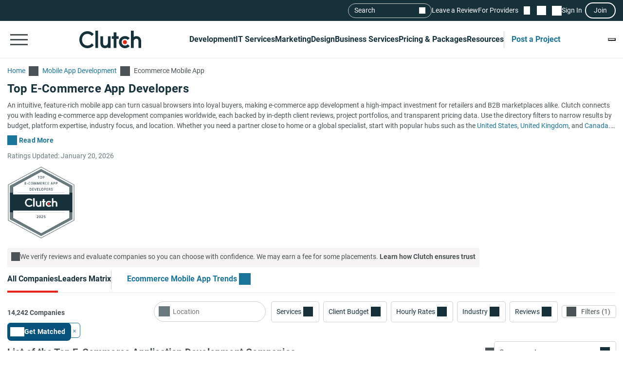

--- FILE ---
content_type: application/javascript
request_url: https://ml314.com/utsync.ashx?pub=&adv=&et=0&eid=93700&ct=js&pi=&fp=&clid=&if=0&ps=&cl=&mlt=&data=&&cp=https%3A%2F%2Fclutch.co%2Fapp-developers%2Fecommerce&pv=1768942145723_yuut51yfa&bl=en-us@posix&cb=6799710&return=&ht=&d=&dc=&si=1768942145723_yuut51yfa&cid=Top%20E-Commerce%20App%20Developers%20-%20Jan%202026%20Rankings%20%7C%20Clutch.co&s=1280x720&rp=&v=2.8.0.252
body_size: 667
content:
_ml.setFPI('3658446632044200003');_ml.syncCallback({"es":true,"ds":true});_ml.processTag({ url: 'https://dpm.demdex.net/ibs:dpid=22052&dpuuid=3658446632044200003&redir=', type: 'img' });
_ml.processTag({ url: 'https://idsync.rlcdn.com/395886.gif?partner_uid=3658446632044200003', type: 'img' });
_ml.processTag({ url: 'https://match.adsrvr.org/track/cmf/generic?ttd_pid=d0tro1j&ttd_tpi=1', type: 'img' });
_ml.processTag({ url: 'https://ib.adnxs.com/getuid?https://ml314.com/csync.ashx%3Ffp=$UID%26person_id=3658446632044200003%26eid=2', type: 'img' });


--- FILE ---
content_type: application/x-javascript
request_url: https://consent.cookiebot.com/logconsent.ashx?action=accept&nocache=1768942145031&dnt=false&clp=true&cls=true&clm=true&cbid=e7d50885-40d9-4ff3-b87a-ae5de56e6912&cbt=none&ticket=&bulk=false&hasdata=true&method=implied&usercountry=US-39&referer=https%3A%2F%2Fclutch.co&rc=false
body_size: 349
content:
CookieConsent.setCookie("{stamp:%27/PukQWWJP42jjKbV8EfmeS/bjbEz8CWcUzsyftFFu1x5WWyRO7jiig==%27%2Cnecessary:true%2Cpreferences:true%2Cstatistics:true%2Cmarketing:true%2Cmethod:%27implied%27%2Cver:1%2Cutc:1768942145092%2Cregion:%27us-39%27}", new Date(1800478145092), '/', '', '');
if (typeof CookieConsent.resetBulkDomains!='undefined') {CookieConsent.resetBulkDomains(["account.clutch.co","agency.clutch.co","bot.clutch.co","cltuch.ubpages.com","clutch.co","grow.clutch.co","msg.clutch.co","my.clutch.co","payment.clutch.co","project.clutch.co","review.clutch.co","shortlist.clutch.co","sp.clutch.co","vendor.clutch.co"],false);}
CookieConsent.userCountry = 'us-39';
if (typeof CookieConsent.registerBulkConsent!='undefined') {CookieConsent.registerBulkConsent(12);}
